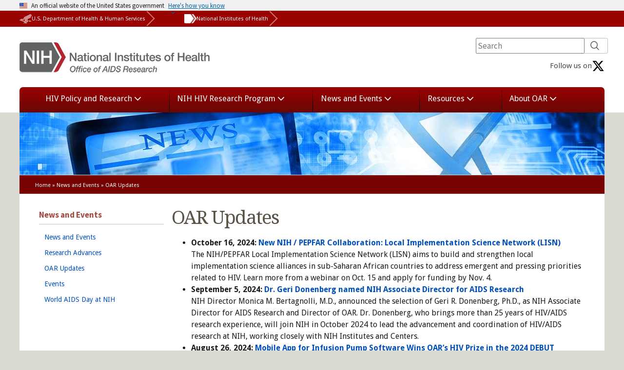

--- FILE ---
content_type: text/html; charset=UTF-8
request_url: https://oar.nih.gov/news-and-events/oar-updates
body_size: 14313
content:

<!DOCTYPE html>
<html lang="en" dir="ltr">
<head>
  <meta charset="utf-8" />
<meta name="description" content=".usa-prose&gt;ul li { line-height: 1.5; margin-bottom: 0; margin-top: 0; max-width: max-content; } October 16, 2024: New NIH / PEPFAR Collaboration: Local Implementation Science Network (LISN)" />
<link rel="canonical" href="https://oar.nih.gov/news-and-events/oar-updates" />
<meta name="google" content="ABy87rEA78s68fgWnX89t7FPE5x8X-MiHxSXDPY6Vh4" />
<meta name="Generator" content="Drupal 11 (https://www.drupal.org)" />
<meta name="MobileOptimized" content="width" />
<meta name="HandheldFriendly" content="true" />
<meta name="viewport" content="width=device-width, initial-scale=1.0" />
<link rel="icon" href="/sites/default/files/favicon_oar_0_0.ico" type="image/vnd.microsoft.icon" />

  <title>OAR Updates | National Institutes of Health</title>
  <link rel="stylesheet" media="all" href="/sites/default/files/css/css_i2zgNyPGlNYtkysKTXHxMeY4hiecrA1WPg-zdLFZ_4s.css?delta=0&amp;language=en&amp;theme=oar&amp;include=eJxFjEEOgzAMBD9k4SdVhrglwsWR12nJ7zkgxG1mDqNHWt03LtGb2KSX0tv0gNWiwQ-SyfCer1Kx-E9jcP59cSOXYAE0QU1CPiFtxb18ytT31merWLUQBlK_PAv0BKrhNGo" />
<link rel="stylesheet" media="all" href="/sites/default/files/css/css_px8uMnPHm5qgNSGphOwV2292FWkkVkgdLoyT2VYC70g.css?delta=1&amp;language=en&amp;theme=oar&amp;include=eJxFjEEOgzAMBD9k4SdVhrglwsWR12nJ7zkgxG1mDqNHWt03LtGb2KSX0tv0gNWiwQ-SyfCer1Kx-E9jcP59cSOXYAE0QU1CPiFtxb18ytT31merWLUQBlK_PAv0BKrhNGo" />

  <script type="application/json" data-drupal-selector="drupal-settings-json">{"path":{"baseUrl":"\/","pathPrefix":"","currentPath":"node\/2814","currentPathIsAdmin":false,"isFront":false,"currentLanguage":"en"},"pluralDelimiter":"\u0003","suppressDeprecationErrors":true,"gtag":{"tagId":"G-8073XVDHBL","consentMode":false,"otherIds":[],"events":[],"additionalConfigInfo":[]},"ajaxPageState":{"libraries":"eJxdjlEOgzAMQy_U0SNVhobSEUiVtANuPzY0TduP5fd-bNor53X2UVsBd3ShSyKJKVQkn8745w537L9ycYxDWg0x2yAP0sPXTQZhJ1APM6r2rucE6Qq-4Yyj5uHSI9NunCNpSCw92BUokqJM9nn3NV1bS-s520TR2WGVFt_DyDXbooVX9aNioU10fgLNK1lR","theme":"oar","theme_token":null},"ajaxTrustedUrl":[],"gtm":{"tagId":null,"settings":{"data_layer":"dataLayer","include_classes":false,"allowlist_classes":"","blocklist_classes":"","include_environment":false,"environment_id":"","environment_token":""},"tagIds":["GTM-WP9RQTDJ"]},"data":{"extlink":{"extTarget":true,"extTargetAppendNewWindowDisplay":true,"extTargetAppendNewWindowLabel":"(opens in a new window)","extTargetNoOverride":true,"extNofollow":true,"extTitleNoOverride":false,"extNoreferrer":true,"extFollowNoOverride":false,"extClass":"ext","extLabel":"(link is external)","extImgClass":false,"extSubdomains":true,"extExclude":"^(https?:\\\/\\\/)?(\\S*)?(\\.gov)(\\S*)?$","extInclude":"facebook","extCssExclude":"","extCssInclude":"","extCssExplicit":"","extAlert":true,"extAlertText":"You are leaving the OAR website.\r\n \r\nThis external link provides additional information that is consistent with the intended purpose of this site. NIH cannot attest to the accuracy of a non-federal site.\r\n \r\nLinking to a non-federal site does not constitute an endorsement by NIH or any of its employees of the sponsors or the information and products presented on the site. You will be subject to the destination site\u0027s privacy policy when you follow the link.","extHideIcons":false,"mailtoClass":"mailto","telClass":"","mailtoLabel":"(link sends email)","telLabel":"(link is a phone number)","extUseFontAwesome":false,"extIconPlacement":"append","extPreventOrphan":false,"extFaLinkClasses":"fa fa-external-link","extFaMailtoClasses":"fa fa-envelope-o","extAdditionalLinkClasses":"","extAdditionalMailtoClasses":"","extAdditionalTelClasses":"","extFaTelClasses":"fa fa-phone","allowedDomains":[],"extExcludeNoreferrer":""}},"user":{"uid":0,"permissionsHash":"6d4c55dd411f407c860e860b72157238d5a7ec629d9ad44fec0438ba4bfa0228"}}</script>
<script src="/sites/default/files/js/js_nsngDaFWMopKG1zVXV7gHzwpyAjjYWhBMrSSFTUXwP0.js?scope=header&amp;delta=0&amp;language=en&amp;theme=oar&amp;include=eJxdiEEKgEAIAD8k65NCWJMty1ADn1_QIeoyzAxX6thX7H4epI2fhFm5Qkdnx1dBzER5ShKUG_9utFB95wZGjhTBGRfb5imM"></script>
<script src="/modules/contrib/google_tag/js/gtag.js?t8iess"></script>
<script src="/modules/contrib/google_tag/js/gtm.js?t8iess"></script>

<script async type="text/javascript" src="https://dap.digitalgov.gov/Universal-Federated-Analytics-Min.js?agency=HHS&subagency=NIH" id="_fed_an_ua_tag"></script>
<meta name="google-site-verification" content="ABy87rEA78s68fgWnX89t7FPE5x8X-MiHxSXDPY6Vh4"/>
</head>
<body  class="user-logged-out path-node page-node-type-page">
<a href="#main-content" class="usa-sr-only focusable">
  Skip to main content
</a>
<noscript><iframe src="https://www.googletagmanager.com/ns.html?id=GTM-WP9RQTDJ"
                  height="0" width="0" style="display:none;visibility:hidden"></iframe></noscript>

  <div class="dialog-off-canvas-main-canvas" data-off-canvas-main-canvas>
    			<section class="usa-banner">
			<div class="usa-banner">
  <div class="usa-accordion">
    <header class="usa-banner__header">
      <div class="usa-banner__inner">
        <div class="grid-col-auto">
          <img class="usa-banner__header-flag" src="/themes/custom/oar/assets/images/us_flag_small.png" alt="U.S. flag">
        </div>
        <div class="grid-col-fill tablet:grid-col-auto">
          <p class="usa-banner__header-text">An official website of the United States government</p>
          <p class="usa-banner__header-action" aria-hidden="true">Here's how you know</p>
        </div>
        <button class="usa-accordion__button usa-banner__button" aria-expanded="false" aria-controls="gov-banner">
          <span class="usa-banner__button-text">Here's how you know</span>
        </button>
      </div>
    </header>
    <div class="usa-banner__content usa-accordion__content" id="gov-banner" hidden="">
      <div class="grid-row grid-gap-lg">
        <div class="usa-banner__guidance tablet:grid-col-6">
          <img class="usa-banner__icon usa-media-block__img" src="/themes/custom/oar/assets/images/icon-dot-gov.svg" alt="Dot gov">
          <div class="usa-media-block__body">
            <p>
              <strong>The .gov means it’s official.</strong>
              <br>
              Federal government websites often end in .gov or .mil. Before sharing sensitive information, make sure you’re on a federal government site.
            </p>
          </div>
        </div>
        <div class="usa-banner__guidance tablet:grid-col-6">
          <img class="usa-banner__icon usa-media-block__img" src="/themes/custom/oar/assets/images/icon-https.svg" alt="Https">
          <div class="usa-media-block__body">
            <p>
              <strong>The site is secure.</strong>
              <br>
              The <strong>https://</strong> ensures that you are connecting to the official website and that any information you provide is encrypted and transmitted securely.
            </p>
          </div>
        </div>
      </div>
    </div>
  </div>
</div>

		</section>
	
<div class="usa-overlay"></div>
	<div class="Header-top">
		<div class="top-navigation">
			<div class="grid-container">
				  <div>
    <div id="block-topnavigation" class="block block-block-content block-block-content2b6bbad9-a4f4-44f9-9b74-d4635a165b49">
  
    
      

      <div class="field field--name-field-navigation field--type-entity-reference-revisions field--label-hidden field__items">
              <div class="field__item">  <div class="paragraph paragraph--type--top-menu-list paragraph--view-mode--default">
          

            <div class="field field--name-field-icon field--type-image field--label-hidden field__item">  <img loading="lazy" src="/sites/default/files/styles/image_18x_18/public/ribbon-hhs.png?itok=amq7L1ao" width="18" height="18" alt="HHS Logo" />


</div>
      

            <div class="field field--name-field-link field--type-link field--label-hidden field__item"><a href="https://www.hhs.gov/">U.S. Department of Health &amp; Human Services</a></div>
      
      </div>
</div>
              <div class="field__item">  <div class="paragraph paragraph--type--top-menu-list paragraph--view-mode--default">
          

            <div class="field field--name-field-icon field--type-image field--label-hidden field__item">  <img loading="lazy" src="/sites/default/files/styles/image_18x_18/public/styles/image_18x_18/nih-ribbon.png?itok=eqO-ARtY" width="18" height="18" alt="NIH Ribbon" />


</div>
      

            <div class="field field--name-field-link field--type-link field--label-hidden field__item"><a href="https://www.nih.gov/">National Institutes of Health</a></div>
      
      </div>
</div>
          </div>
  
  </div>

  </div>

			</div>
		</div>
	</div>
	<header class="usa-header usa-header--extended" id="header" role="banner">
		
			<div class="region region-header usa-navbar">
    <div class="usa-logo site-logo" id="logo">

  <div class="usa-logo__text">
    <div class="site-logo-img">
              <a class="logo-img" href="/" accesskey="1" title="National Institutes of Health - Office of AIDS Research" aria-label="National Institutes of Health - Office of AIDS Research">
          <img src="/themes/custom/oar/logo.png" alt="National Institutes of Health - Office of AIDS Research" />
        </a>
          </div>
    <!--div class="site-name">
                <a href="/" accesskey="2" title="National Institutes of Health - Office of AIDS Research" aria-label="National Institutes of Health - Office of AIDS Research">
            National Institutes of Health
          </a>
      
              <h5 class="usa-font-lead">Office of AIDS Research</h5>
          </div-->
  </div>
</div>
<button class="usa-menu-btn">Menu</button>

</div>


			<nav class="usa-nav" role="navigation">
									<div class="usa-nav__inner">
					
					<button class="usa-nav__close">
						<img src="/themes/custom/oar/assets/images/close.svg" alt="close"/>
					</button>

					
					
													  
          
  
  
  
          <ul class="usa-nav__primary usa-accordion">
    
                        
                    
      
              <li class="usa-nav__primary-item">
      
              <button type="button" class="usa-accordion__button usa-nav__link " aria-expanded="false" aria-controls="basic-nav-section-1">
          <span>HIV Policy and Research</span>
        </button>
      
                
          
  
  
  
          <ul id="basic-nav-section-1" class="usa-nav__submenu" hidden="">

          
                        
                    
      
              <li class="usa-nav__submenu-item">
      
      
              
        
                        <a href="/hiv-policy-and-research" class="link">          <span>HIV Policy and Research</span>
        </a>
              
              </li>
      
                        
                    
      
              <li class="usa-nav__submenu-item">
      
      
              
        
                        <a href="/hiv-policy-and-research/research-priorities" class="link">          <span>Research Priorities</span>
        </a>
              
              </li>
      
                        
                    
      
              <li class="usa-nav__submenu-item">
      
      
              
        
                        <a href="/hiv-policy-and-research/strategic-plan" class="link" data-drupal-link-system-path="node/2712">          <span>NIH Strategic Plan for HIV and HIV-Related Research</span>
        </a>
              
              </li>
      
                        
                    
      
              <li class="usa-nav__submenu-item">
      
      
              
        
                        <a href="/hiv-policy-and-research/budget" class="link" data-drupal-link-system-path="node/2713">          <span>NIH HIV Research Budget</span>
        </a>
              
              </li>
      
    
          </ul>
    
  

      
              </li>
      
                        
                    
      
              <li class="usa-nav__primary-item">
      
              <button type="button" class="usa-accordion__button usa-nav__link " aria-expanded="false" aria-controls="basic-nav-section-2">
          <span>NIH HIV Research Program</span>
        </button>
      
                
          
  
  
  
          <ul id="basic-nav-section-2" class="usa-nav__submenu" hidden="">

          
                        
                    
      
              <li class="usa-nav__submenu-item">
      
      
              
        
                        <a href="/nih-hiv-research-program" class="link">          <span>NIH HIV Research Program</span>
        </a>
              
              </li>
      
                        
                    
      
              <li class="usa-nav__submenu-item">
      
      
              
        
                        <a href="/nih-hiv-research-program/oar-role" class="link">          <span>OAR&#039;s Coordinating Role</span>
        </a>
              
              </li>
      
                        
                    
      
              <li class="usa-nav__submenu-item">
      
      
              
        
                        <a href="/nih-hiv-research-program/naec" class="link" data-drupal-link-system-path="node/2812">          <span>NIH HIV/AIDS Executive Committee</span>
        </a>
              
              </li>
      
                        
                    
      
              <li class="usa-nav__submenu-item">
      
      
              
        
                        <a href="/nih-hiv-research-program/hiv-early-career-resources" class="link" data-drupal-link-system-path="node/3274">          <span>Early Career Investigator Resources</span>
        </a>
              
              </li>
      
                        
                    
      
              <li class="usa-nav__submenu-item">
      
      
              
        
                        <a href="/nih-hiv-research-program/project-spotlight" class="link" data-drupal-link-system-path="node/2719">          <span>Research Project Spotlight</span>
        </a>
              
              </li>
      
                        
                    
      
              <li class="usa-nav__submenu-item">
      
      
              
        
                        <a href="/women" class="link">          <span>HIV and Women</span>
        </a>
              
              </li>
      
                        
                    
      
              <li class="usa-nav__submenu-item">
      
      
              
        
                        <a href="/nih-hiv-research-program/hiv-aging" class="link" data-drupal-link-system-path="node/3756">          <span>HIV and Aging</span>
        </a>
              
              </li>
      
                        
                    
      
              <li class="usa-nav__submenu-item">
      
      
              
        
                        <a href="/nih-hiv-research-program/data-hub" class="link">          <span>NIH OAR Data Hub: Showcasing the NIH HIV Research Portfolio</span>
        </a>
              
              </li>
      
    
          </ul>
    
  

      
              </li>
      
                        
                    
      
              <li class="usa-nav__primary-item">
      
              <button type="button" class="usa-accordion__button usa-nav__link " aria-expanded="false" aria-controls="basic-nav-section-3">
          <span>News and Events</span>
        </button>
      
                
          
  
  
  
          <ul id="basic-nav-section-3" class="usa-nav__submenu" hidden="">

          
                        
                    
      
              <li class="usa-nav__submenu-item">
      
      
              
        
                        <a href="/news-and-events" class="link">          <span>News and Events</span>
        </a>
              
              </li>
      
                        
                    
      
              <li class="usa-nav__submenu-item">
      
      
              
        
                        <a href="/news-and-events/research-advances" class="link" data-drupal-link-system-path="node/2813">          <span>Research Advances</span>
        </a>
              
              </li>
      
                        
                    
      
              <li class="usa-nav__submenu-item">
      
      
              
        
                        <a href="/news-and-events/oar-updates" class="link">          <span>OAR Updates</span>
        </a>
              
              </li>
      
                        
                    
      
              <li class="usa-nav__submenu-item">
      
      
              
        
                        <a href="/news-and-events/events" class="link" data-drupal-link-system-path="node/2720">          <span>Events</span>
        </a>
              
              </li>
      
                        
                    
      
              <li class="usa-nav__submenu-item">
      
      
              
        
                        <a href="/news-and-events/world-aids-day-at-nih" class="link">          <span>World AIDS Day at NIH</span>
        </a>
              
              </li>
      
    
          </ul>
    
  

      
              </li>
      
                        
                    
      
              <li class="usa-nav__primary-item">
      
              <button type="button" class="usa-accordion__button usa-nav__link " aria-expanded="false" aria-controls="basic-nav-section-4">
          <span>Resources</span>
        </button>
      
                
          
  
  
  
          <ul id="basic-nav-section-4" class="usa-nav__submenu" hidden="">

          
                        
                    
      
              <li class="usa-nav__submenu-item">
      
      
              
        
                        <a href="https://hivinfo.nih.gov" class="link">          <span>About HIV</span>
        </a>
              
              </li>
      
                        
                    
      
              <li class="usa-nav__submenu-item">
      
      
              
        
                        <a href="https://clinicalinfo.hiv.gov/" class="link">          <span>Clinical Guidelines</span>
        </a>
              
              </li>
      
    
          </ul>
    
  

      
              </li>
      
                        
                    
      
              <li class="usa-nav__primary-item">
      
              <button type="button" class="usa-accordion__button usa-nav__link " aria-expanded="false" aria-controls="basic-nav-section-5">
          <span>About OAR</span>
        </button>
      
                
          
  
  
  
          <ul id="basic-nav-section-5" class="usa-nav__submenu" hidden="">

          
                        
                    
      
              <li class="usa-nav__submenu-item">
      
      
              
        
                        <a href="/about" class="link">          <span>About OAR</span>
        </a>
              
              </li>
      
                        
                    
      
              <li class="usa-nav__submenu-item">
      
      
              
        
                        <a href="/about/vision-mission" class="link" data-drupal-link-system-path="node/2729">          <span>Vision and Mission</span>
        </a>
              
              </li>
      
                        
                    
      
              <li class="usa-nav__submenu-item">
      
      
              
        
                        <a href="/about/progress-against-hivaids-timeline" class="link" data-drupal-link-system-path="node/2834">          <span>Progress Against HIV/AIDS Timeline</span>
        </a>
              
              </li>
      
                        
                    
      
              <li class="usa-nav__submenu-item">
      
      
              
        
                        <a href="/about/history" class="link" data-drupal-link-system-path="node/2676">          <span>History</span>
        </a>
              
              </li>
      
                        
                    
      
              <li class="usa-nav__submenu-item">
      
      
              
        
                        <a href="/about/history/oar-35-years" class="link">          <span>OAR: 35th Anniversary</span>
        </a>
              
              </li>
      
                        
                    
      
              <li class="usa-nav__submenu-item">
      
      
              
        
                        <a href="/about/organization" class="link" data-drupal-link-system-path="node/2803">          <span>Organization</span>
        </a>
              
              </li>
      
                        
                    
      
              <li class="usa-nav__submenu-item">
      
      
              
        
                        <a href="/about/directors-blog" class="link">          <span>Director&#039;s Blog</span>
        </a>
              
              </li>
      
                        
                    
      
              <li class="usa-nav__submenu-item">
      
      
              
        
                        <a href="/about/oar-leadership" class="link" data-drupal-link-system-path="node/2730">          <span>OAR Leadership</span>
        </a>
              
              </li>
      
                        
                    
      
              <li class="usa-nav__submenu-item">
      
      
              
        
                        <a href="/about/oarac" class="link" data-drupal-link-system-path="node/2714">          <span>OAR Advisory Council</span>
        </a>
              
              </li>
      
                        
                    
      
              <li class="usa-nav__submenu-item">
      
      
              
        
                        <a href="/about/frequently-asked-questions" class="link" data-drupal-link-system-path="node/2805">          <span>Frequently Asked Questions</span>
        </a>
              
              </li>
      
                        
                    
      
              <li class="usa-nav__submenu-item">
      
      
              
        
                        <a href="/about/careers" class="link">          <span>Careers</span>
        </a>
              
              </li>
      
                        
                    
      
              <li class="usa-nav__submenu-item">
      
      
              
        
                        <a href="/about/contact" class="link" data-drupal-link-system-path="node/2686">          <span>Contact Us</span>
        </a>
              
              </li>
      
                        
                    
      
              <li class="usa-nav__submenu-item">
      
      
              
        
                        <a href="/sitemap" title="Sitemap" class="link" data-drupal-link-system-path="sitemap">          <span>Sitemap</span>
        </a>
              
              </li>
      
    
          </ul>
    
  

      
              </li>
      
    
          </ul>
    
  





						
													<div class="usa-nav__secondary">
<div id="block-sitesearchhttpssearchusagovsearch" class="block block-block-content block-block-contente0b41c7e-9fd8-41e6-ba38-9970b8ae8e86">
  
    
      

            <div class="field field--name-body field--type-text-with-summary field--label-hidden field__item"><form class="usa-search usa-search--small" accept-charset="UTF-8" action="https://search.usa.gov/search" id="search_form" method="get"><div role="search"><input name="utf8" type="hidden" value="✓"> <input id="affiliate" name="affiliate" type="hidden" value="oar"> <input class="search form-field form-field-site-search usagov-search-autocomplete" autocomplete="off" id="query" name="query" type="text" placeholder="Search"> <button class="usa-button" type="submit"><img alt="Search" class="usa-search__submit-icon" src="/themes/custom/oar/assets/images/search-icon.svg"></button></div><div class="twitter-follow"><a href="https://twitter.com/NIH_OAR">Follow us on<img src="/themes/custom/oar/assets/images/twitter-icon.svg" alt="X" title="X"></a></div></form><script type="text/javascript">
      var usasearch_config = { siteHandle:"oar" };
</script><script type="text/javascript" src="//search.usa.gov/javascripts/remote.loader.js"></script></div>
      
  </div>

</div>

						
						
										</div>
							</nav>

			
	</header>
			<div class="header-banner-section">
			<div class="grid-container">
				  <div>
    <div id="block-newsandeventshero" class="block block-block-content block-block-contente1cd4b34-5964-4195-9437-d95e43006fa1">
  
    
      

            <div class="field field--name-body field--type-text-with-summary field--label-hidden field__item"><div><img src="/sites/default/files/inline-images/NewsMeetingsEventsSectionBanner_1200x128_0.jpg" data-entity-uuid="ea483732-44c4-4cbd-8b8f-71237255bc05" data-entity-type="file" alt="News and Events" width="100%" height="NaN"></div></div>
      
  </div>

  </div>

			</div>
		</div>
				<div class="grid-container breadcrumb">
			<div class="breadcrumb-wrap">
				  <div>
    <div id="block-oar-breadcrumbs" class="block block-system block-system-breadcrumb-block">
  
    
        <nav role="navigation" aria-labelledby="system-breadcrumb">
    <h2 id="system-breadcrumb" class="usa-sr-only">Breadcrumb</h2>
    <ol class="usa-breadcrumb__list">
              <li>
                      <a href="/">Home</a>
                  </li>
              <li>
                      <a href="/news-and-events">News and Events</a>
                  </li>
              <li>
                      »  OAR Updates
                  </li>
          </ol>
  </nav>

  </div>

  </div>

			</div>
		</div>
		<main class="main-content usa-layout-docs usa-section " role="main"
        id="main-content">
		<div class="grid-container">
			<div class="main-content-wrap">
				
											<div class="">
							<div data-drupal-messages-fallback class="hidden"></div>


						</div>
					
																							<div class="grid-row ">
								
							</div>
																				
				<div class="grid-row grid-gap">
																		<div class="usa-layout-docs__sidenav desktop:grid-col-3 layout-sidebar-first">
								  

  
      <ul class="usa-sidenav">
              
                          
                          
        
        
        <li class="usa-sidenav__item first">
          <span class="nolink">News and Events</span>
                  </li>
              
                          
                          
        
        
        <li class="usa-sidenav__item">
          <a href="/news-and-events" class="link">News and Events</a>
                  </li>
              
                          
                          
        
        
        <li class="usa-sidenav__item">
          <a href="/news-and-events/research-advances" class="link">Research Advances</a>
                  </li>
              
                          
                          
        
        
        <li class="usa-sidenav__item">
          <a href="/news-and-events/oar-updates" class="link">OAR Updates</a>
                  </li>
              
                          
                          
        
        
        <li class="usa-sidenav__item">
          <a href="/news-and-events/events" class="link">Events</a>
                  </li>
              
                          
                          
        
        
        <li class="usa-sidenav__item last">
          <a href="/news-and-events/world-aids-day-at-nih" class="link">World AIDS Day at NIH</a>
                  </li>
          </ul>
  




							</div>
											
          	          <div class="usa-layout-docs__main desktop:grid-col-9">
		                
  <h1 class="margin-0">OAR Updates</h1>


<div id="block-oar-content" class="block block-system block-system-main-block">
  
    
        <div data-history-node-id="2814" class="layout layout--twocol">
          <div  class="layout__region layout__region--top">
        

            <div class="field field--name-body field--type-text-with-summary field--label-hidden field__item"><style>
.usa-prose>ul li {
    line-height: 1.5;
    margin-bottom: 0;
    margin-top: 0;
    max-width: max-content;
}
</style><ul><li data-list-item-id="ef8460fe4c9db84fc58568ca0876a6c35"><strong>October 16, 2024:</strong> <a href="https://www.fic.nih.gov/About/center-global-health-studies/Pages/local-implementation-science-network.aspx" target="_blank"><strong>New NIH / PEPFAR Collaboration: Local Implementation Science Network (LISN)</strong></a><br>The NIH/PEPFAR Local Implementation Science Network (LISN) aims to build and strengthen local implementation science alliances in sub-Saharan African countries to address emergent and pressing priorities related to HIV. Learn more from a webinar on Oct. 15 and apply for funding by Nov. 4.</li><li data-list-item-id="ee2f3ecec5a56f8c4ec201c29e9850873"><strong>September 5, 2024:</strong> <a href="https://www.nih.gov/about-nih/who-we-are/nih-director/statements/dr-geri-donenberg-named-nih-associate-director-aids-research"><strong>Dr. Geri Donenberg named NIH Associate Director for AIDS Research</strong></a><br>NIH Director Monica M. Bertagnolli, M.D., announced the selection of Geri R. Donenberg, Ph.D., as NIH Associate Director for AIDS Research and Director of OAR. Dr. Donenberg, who brings more than 25 years of HIV/AIDS research experience, will join NIH in October 2024 to lead the advancement and coordination of HIV/AIDS research at NIH, working closely with NIH Institutes and Centers.</li><li data-list-item-id="e6b0021b38e9685b64228ea49ad97e96d"><strong>August 26, 2024:</strong> <a href="https://www.nibib.nih.gov/news-events/newsroom/nih-prize-challenge-recognizes-undergraduate-biomedical-engineers-innovative-medical-device-designs"><strong>Mobile App for Infusion Pump Software Wins OAR’s HIV Prize in the 2024 DEBUT Challenge</strong></a><br>On August 26, 2024, the National Institutes of Health (NIH) and the higher education non-profit VentureWell announced the winners of the Design by Biomedical Undergraduate Teams (DEBUT) Challenge. The 2024 NIH OAR Prize for HIV/AIDS Prevention and Care was awarded to the project “Infusion Pump Mobile Application,” a mobile app that integrates with IV pump software, from Loyola University Chicago.</li><li data-list-item-id="e2e61f476203ca971d90388e80914610f"><strong>July 9, 2024: </strong><a href="/update-clinical-guidelines-high-resolution-anoscopy-anal-cancer-screening"><strong>HIV Clinical Guidelines Update Recommend High Resolution Anoscopy as Part of Anal Cancer Screening Program for People with HIV</strong></a><br>A panel of experts in HIV care has released new recommendations to prevent anal cancer for people with HIV, the first U.S. federal guidelines on the topic. These recommendations include a screening program that uses high resolution anoscopy to help detect and treat precancer and prevent anal cancer for people with HIV.</li><li data-list-item-id="e190d14f45f69bdbe256d662bbd2d70f8"><strong>May 3, 2024: </strong><a href="https://www.oar.nih.gov/nih-hiv-research-funding-opportunity-advancing-hiv-service-delivery-through-pharmacies"><strong>NIH HIV Research Funding Opportunity</strong></a><br>Two NIH HIV research funding opportunities are now available to support the advancement of HIV service delivery through pharmacies and pharmacists. Applications are due by August 13, 2024, 5:00 p.m. local time of the applicant organization. Learn more.</li><li data-list-item-id="eab68060060fc13f131f09a16482ae47b"><strong>March 22, 2024: </strong><a href="https://videocast.nih.gov/livew.asp?live=54168"><strong>OAR Commemorates Retirement of Rear Admiral Timothy Holtz</strong></a><br>Members of the U.S. Public Health Service Commissioned Corps provide essential public health leadership across federal agencies, including NIH. Today, OAR commemorates the service of Rear Admiral Timothy Holtz, OAR Deputy Director, as he retires from active duty. Watch the ceremony on NIH VideoCast.</li><li data-list-item-id="e3849f0f5fbfecede34ab06cea51ba11a"><strong>February 27, 2024: </strong><a href="/the-lancet-HIV-highlights-hiv-and-women-signature-program"><em><strong>The Lancet</strong></em><strong> </strong><em><strong>HIV </strong></em><strong>Highlights HIV and Women Signature Program at NIH</strong></a><br>A new position paper, published February 26 in <em>The Lancet HIV</em>, outlines a framework for an intersectional, equity-informed, data-driven approach to research on HIV and women, the cornerstone of the HIV and Women Signature Program at NIH.</li><li data-list-item-id="e3552a348f7c06a14da1642b35c52f3bc"><strong>February 22, 2024: </strong><a href="/about/oarac/previous-meetings/february-2024"><strong>Highlights: February 2024 NIH Office of AIDS Research Advisory Council Meeting</strong></a><br>The 65<sup>th</sup> meeting of the NIH Office of AIDS Research Advisory Council (OARAC) featured updates on the development of the next NIH Strategic Plan for HIV and HIV-Related Research and a request for interested parties to provide input on HIV research priorities.</li><li data-list-item-id="e3181bacdc5b9a30c8d78c76ba840a24f"><strong>February 13, 2024: </strong><a href="/news-and-events/oar-updates/request-for-input-2024"><strong>OAR Issues Request for Information on HIV Research Priorities</strong></a><br>OAR has issued a Request for Information (RFI) to inform development of the FY 2026‒2030 NIH Strategic Plan for HIV and HIV-Related Research. We seek feedback from all interested parties—including researchers, health care professionals, advocates and health advocacy organizations, scientific or professional organizations, public health officials, government agencies, and community members. Respond by March 28, 2024.</li><li data-list-item-id="e303a1de0c1a2e14a0ca37c35613a553f"><strong>December 21, 2023:&nbsp;</strong><a href="/news-and-events/oar-updates/new-release-hiv-partner-outreach-engagement-report"><strong>New Release: NIH OAR HIV Partner Outreach &amp; Engagement Report</strong></a><br>OAR is proud to share the third serial report that summarizes input from the latest round of OAR-hosted listening sessions. The&nbsp;<a href="/sites/default/files/NIH_OAR_HIV_Partner_Outreach_and_Engagement_Report_August_2021_to_December_2022_508.pdf" target="_blank"><em>NIH OAR HIV Partner Outreach and Engagement Report: August 2021 to December 2022</em></a> summarizes findings from sessions in Texas, Puerto Rico, the 2021 and 2022 US Conference on HIV/AIDS, and the 2022 National Council of Urban Indian Health Annual Conference and highlights some of the ways that input is informing the NIH HIV research program.</li><li data-list-item-id="ef3ca28bc3cb98404cc1deb05a40b2a38"><strong>December 18, 2023:&nbsp;</strong><a href="https://oar.nih.gov/news-and-events/oar-updates/director-transition-kapogiannis-finzi"><strong>OAR Update on Leadership Transition</strong></a><br>Effective December 17, 2023, Diana Finzi, Ph.D., will serve as NIH Acting Associate Director for AIDS Research and Acting Director of the NIH Office of AIDS Research (OAR) while a nationwide search for a new director continues. Bill G. Kapogiannis, M.D., transitioned from his role as NIH Acting Associate Director for AIDS Research and Acting Director of OAR to a new role in the Biomedical Advanced Research and Development Authority (BARDA) within the Administration for Strategic Preparedness and Response (ASPR) at the U.S. Department of Health and Human Services (HHS).</li><li data-list-item-id="edda5a1c36159d724cbd767bb157f00d9"><strong>November 13, 2023:&nbsp;</strong><a href="https://oar.nih.gov/about/oarac/previous-meetings/october-2023"><strong>Highlights: October 2023 NIH Office of AIDS Research Advisory Council (OARAC) Meeting&nbsp;</strong></a><br>The 64th meeting of the OARAC featured an update from OAR on how health disparities are shaping the NIH HIV research program, partner presentations, and a panel highlighting NIH perspectives on the role of syndemic models in HIV health disparities research.</li><li data-list-item-id="e33560ce06b30683a0c6dbce54141da53"><strong>August 1, 2023:&nbsp;</strong><a href="https://oar.nih.gov/june-2023-nih-office-aids-research-advisory-council-meeting"><strong>Highlights: June 2023 NIH Office of AIDS Research Advisory Council (OARAC) Meeting</strong></a><br>The 63rd meeting of the OARAC featured extensive discussion on HIV and women, the launch of the new NIH OAR Data Hub, updates on the HIV clinical practice guidelines, and other highlights from OAR and its partners.</li><li data-list-item-id="ecdd374622522078ad47c00759ec50886"><strong>May 18, 2023:&nbsp;</strong><a href="https://oar.nih.gov/news-and-events/nih-statement-on-hiv-vaccine-awareness-day-2023"><strong>NIH Statement on HIV Vaccine Awareness Day 2023</strong></a><br>May 18, 2023 marked the 26th observance of HIV Vaccine Awareness Day. The National Institutes of Health (NIH) applauded the efforts of the collaborative global community of scientists, advocates, study participants and staff, and funders enabling unprecedented levels of innovation and adaptation in the pursuit of a highly effective HIV vaccine.</li><li data-list-item-id="e837f5d2a5b6bfd0f8e30444bd059f26f"><strong>March 24, 2023:&nbsp;</strong><a href="https://oar.nih.gov/news-and-updates/oar-updates/director-transition-goodenow-kapogiannis"><strong>OAR Update on Director Transition</strong></a><br>Effective March 26, 2023, Maureen M. Goodenow, Ph.D., transitioned from her role as NIH Associate Director for AIDS Research and Director of the NIH Office of AIDS Research (OAR) to a new role as Senior Advisor in the NIH Office of the Director. Bill G. Kapogiannis, M.D., FIDSA, an NIH leader in HIV research for nearly 18 years, now serves as NIH Acting Associate Director of AIDS Research and Acting Director of OAR while a nationwide search for a new director is conducted.</li><li data-list-item-id="e1fce85ada2ebfe501d7f63016596996d"><strong>January 31, 2023:&nbsp;</strong><a href="https://oar.nih.gov/news-and-events/meetings-events/update-clinical-guidelines-infant-feeding-supports-shared-decision-making"><strong>Update to Clinical Guidelines for Infant Feeding Supports Shared Decision Making: Clarifying Breastfeeding Guidance for People with HIV</strong></a><br>U.S. Department of Health and Human Services HIV clinical practice guidelines now incorporate breastfeeding options for people with HIV on antiretroviral therapy with sustained undetectable viral load (levels of virus in the blood).</li><li data-list-item-id="edeac13209b3cf878a4a53a37373ef0c5"><strong>December 1, 2022:&nbsp;</strong><a href="https://oar.nih.gov/news-and-events/meetings-events/world-aids-day-2022/nih-statement-world-aids-day-2022"><strong>NIH Statement on World AIDS Day 2022:&nbsp;By Anthony S. Fauci, M.D. &amp; Maureen M. Goodenow, Ph.D.</strong></a><br>In the 34 years since the first observance of World AIDS Day, transformational progress has been made in the global fight against HIV/AIDS, yet challenges remain.</li><li data-list-item-id="e136d6c842d356120aaa392cba629e42e"><strong>August 26, 2022:&nbsp;</strong><a href="https://paetc.org/resources/just-released-white-house-releases-national-hiv-aids-strategy-federal-implementation-plan-2022-2025/" target="_blank"><strong>White House Publishes Federal Implementation Plan for National HIV/AIDS Strategy</strong></a><br>The new National HIV/AIDS Strategy Federal Implementation Plan reflects the collaborative work of representatives from 10 federal departments and details more than 380 action items they will implement individually and collaboratively. This plan documents federal agencies’ commitments to programs, policies, research, and other activities needed to meet the goals of the National HIV/AIDS Strategy (NHAS). These critical activities, which encompass work to be done in fiscal years 2022–2025, will move our indicators of progress in the right directions.</li><li data-list-item-id="e983059624dc595625af1c4bb8285b4b5"><strong>August 26, 2022:&nbsp;</strong><a href="https://www.nibib.nih.gov/news-events/newsroom/nih-announces-winners-2022-debut-challenge" rel="noopener nofollow" target="_blank"><strong>2022 DEBUT Challenge Winners Announced</strong></a><br>NIH announced the winners of the 11th annual Design by Biomedical Undergraduate Teams (DEBUT) Challenge with prizes totaling $130,000. NIH and VentureWell named nine winning teams and five honorable mentions that designed technology solutions to unmet health care needs, including a faster and cheaper way of testing for one of the leading causes of death among people with HIV.</li><li data-list-item-id="ea2c1ae6eb618f6e54aee570af15b5f4e"><strong>August 11, 2022: </strong><a href="/news-and-events/oar-in-the-news/remembering-dr-neal-nathanson-former-director-nih-office-aids-research"><strong>Remembering Dr. Neal Nathanson, Former Director of the NIH Office of AIDS Research</strong></a><br>The NIH Office of AIDS Research (OAR) was deeply saddened by the loss of former OAR Director, Neal Nathanson, M.D. The HIV community and larger medical community lost a scientific pioneer and renowned epidemiologist.</li></ul><div class="usa-accordion"><h3 class="usa-accordion__heading"><button class="usa-accordion__button" aria-controls="a1" aria-expanded="false" type="button">OAR Updates Archive</button></h3><div class="usa-accordion__content usa-prose" hidden id="a1"><ul><li data-list-item-id="e8847defa7506722bac84d2336190ff58"><a href="/nih-oar-statement-passing-archbishop-desmond-tutu">NIH OAR statement on the passing of Archbishop Desmond Tutu</a></li><li data-list-item-id="eec948d0295850b62b5d31c8c661ad073"><a href="/sites/default/files/OAR-NAEC-EHE-WG-508.pdf" target="_blank">NIH HIV/AIDS Executive Committee: FY 2019 Ending the HIV Epidemic in the U.S. (EHE) Report</a></li><li data-list-item-id="ebce8ff1b4168c40b4ed9e43d553bd6f5"><a href="/nih-statement-on-world-aids-day-2021">NIH Statement on World AIDS Day 2021: By Anthony S. Fauci, M.D. &amp; Maureen M. Goodenow, Ph.D.</a></li><li data-list-item-id="e471bf4a96084141ab6e07d96a772d6ac"><a href="/about/directors-corner/enhancing-support-next-generation-hiv-researchers">Dr. Maureen M. Goodenow highlights NIH efforts underway to support HIV early career investigators</a></li><li data-list-item-id="e6ac8476a5530db529997e886a731d13d"><a class="ext" href="https://pedaids.org/2021/09/20/an-end-is-in-sight-the-tools-are-in-hand-and-together-we-can-make-this-happen/" target="_blank">Dr. Maureen M. Goodenow joins the Elizabeth Glaser Pediatric AIDS Foundation to discuss HIV/AIDS research</a></li><li data-list-item-id="e64f8572cb11c67e4b637327b57e8212f"><a href="https://oar.nih.gov/sites/default/files/OAR-2022-PJ-FINAL-508.pdf" target="_blank">FY 2022 NIH HIV/AIDS Professional Judgment Budget</a></li><li data-list-item-id="ecb9455637280d4881e7393448e06bc8c"><a href="/reflect-recommit-reenergize-reengage-four-forty">40 Years of Progress: It’s Time to End the HIV Epidemic</a></li><li data-list-item-id="e76a2e43b90c86cc131bb2a9d78b9502a"><a href="/sites/default/files/2020_OAR_Stakeholder_Outreach_Report_12-18-21_508.pdf" rel="noopener" target="_blank">National Institutes of Health Office of AIDS Research HIV Stakeholder Outreach and Engagement Report: June 2018 – February 2020</a></li><li data-list-item-id="e2c863028f1faee7d1eff58cea3f8a8a6"><a href="https://www.nibib.nih.gov/news-events/newsroom/debut-challenge-awards-prizes-future-bioengineers" target="_blank">OAR HIV/AIDS DEBUT Challenge prize awarded to a Texas A&amp;M team</a></li><li data-list-item-id="e39588beab0116fc368b4547df23d117f"><a href="/node/2876">NIH OAR Offers New HIV/AIDS Prize in 2019 DEBUT Challenge</a></li><li data-list-item-id="e9799edec82da2ad9f1145e64ab31e41f"><a href="https://oar.nih.gov/news-and-events/meetings-events#past">Maureen M. Goodenow, Ph.D., joined the HIV in Rural America webinar to discuss The Lancet’s Special Issue on HIV in the United States.</a></li><li data-list-item-id="e0b61eac98374a29f3e3d8f20f5897d9c"><a href="/sites/default/files/NIH_StrategicPlan_FY2021-2025.pdf">FY 2021/2025 NIH Strategic Plan for HIV and HIV-Related Research</a></li><li data-list-item-id="e9bf841cedcf2886b31d37646f39bd5f5"><a href="https://oar.nih.gov/news-and-events/meetings-events/world-aids-day-2020">World AIDS Day 2020 event – Science and Community: Working Together to Prepare for the Unexpected</a></li><li data-list-item-id="e9e0eff0bf81294d75ef661afabd2cc62"><a href="https://www.videocast.nih.gov/watch=40035" target="_blank">World AIDS Day 2020 Video</a></li><li data-list-item-id="e5657445af81b92d91723465a21f45e39"><a href="https://oar.nih.gov/sites/default/files/FY_2020_Pro_Judgment_Budget_FV-508.pdf" target="_blank">FY 2020 Professional Judgment&nbsp;Budget</a></li><li data-list-item-id="eb4f8611f557927c3e3e774325a8ddd1b"><a href="https://oar.nih.gov/news-and-events/meetings-events#other">OAR announces its participation in the 2021 DEBUT Challenge</a></li><li data-list-item-id="ea23004b0626f48581c0e1703b48b1346"><a href="/node/2881">NIH Statement on World AIDS Day 2020: By Anthony S. Fauci, M.D. &amp; Maureen M. Goodenow, Ph.D.</a></li><li data-list-item-id="e9d60299d8bc915a0f46912f71a00c191"><a href="https://mailchi.mp/nih/oar-hiv-related-intersectional-stigma-research-advances-and-opportunities?e=8cc6a21ba6" target="_blank">Open Session: HIV-related Intersectional Stigma Research Advances &amp; Opportunities</a></li><li data-list-item-id="ee768a2afc2f8bd7927469a4d82271fb2"><a href="/node/2798">OAR and the National Institute on Aging Launch Collaboration</a></li><li data-list-item-id="e934a04263447993a5420137c68dd2c9d"><a href="https://www.niaid.nih.gov/news-events/nih-statement-hiv-vaccine-awareness-day-may-18-2018" target="_blank">Drs.&nbsp;Goodenow and Fauci&nbsp;Reflect on Need for HIV Vaccine</a></li><li data-list-item-id="e4a408212bdca139e9b217b6485fae203"><a href="https://atnweb.org/atnweb/node/188">Dr. Goodenow Addresses ATN</a></li><li data-list-item-id="e98d207573b715cf28c376e4ce9a96ef5"><a href="https://www.thebodypro.com/article/dr-gina-brown-on-highlights-of-research-on-women-a">NIH’s Dr. Gina Brown on Highlights of Research on Women &amp; HIV from CROI 2018</a></li><li data-list-item-id="e04190ff31d394f8b23b9b93d4ef79403"><a href="https://www.hiv.gov/blog/benefits-hiv-research-go-beyond-hiv">Benefits of HIV Research Go Beyond HIV</a></li><li data-list-item-id="ef4dc8aecb1f71aef7e819c73d3cc25c8"><a href="https://www.youtube.com/watch?v=ezG2HIuMqdY" target="_blank">International AIDS Society (IAS) Members Meeting and Joep Lange Memorial Lecture (featuring Dr. Maureen Goodenow)</a></li><li data-list-item-id="e9d57e08b95834449add167bcd2645e21"><a href="https://nihrecord.nih.gov/newsletters/2018/03_09_2018/milestones.htm" target="_blank">In Memoriam: Bonnie Mathieson, Ph.D.</a></li></ul></div></div></div>
      
      </div>
    
    
    
      </div>


  </div>


		             <div class="page_content_bottom not-front-page">
			             <div class="grid-container">
				             					             <div class="page-reviewed"><p>This page last reviewed on	January 7, 2026</p></div>
				              			              </div>
		              </div>
	           </div>	          
									</div>
			</div>
		</div>
	</main>

<footer class="usa-footer usa-footer--medium" role="contentinfo">
			<div class="grid-container">
			<div class="usa-footer__primary-section">
				<div class="usa-footer__primary-content">
					<div class="oar-footer__medium__top">
						
																	    
                      <nav class="usa-footer__nav">
    
    
          <ul class="add-list-reset grid-row grid-gap">
    
                        
                    
      
              <li class="mobile-lg:grid-col-4 desktop:grid-col-2 usa-footer__primary-content">
            <a href="/about/contact" class="link usa-footer__primary-link">Contact OAR</a>
        </li>
                              
                    
      
              <li class="mobile-lg:grid-col-4 desktop:grid-col-2 usa-footer__primary-content">
            <a href="http://eepurl.com/dyCBw5" class="link usa-footer__primary-link">Join the OAR Mailing List</a>
        </li>
                              
                    
      
              <li class="mobile-lg:grid-col-4 desktop:grid-col-2 usa-footer__primary-content">
            <a href="https://twitter.com/NIH_OAR" class="link usa-footer__primary-link">OAR on X</a>
        </li>
          
              </nav>
    
    
          </ul>
    
  




								
								
												</div>
									<div class="oar-footer__medium__bottom">
						<div class="grid-container">
							<div class="grid-row grid-gap">
								<div class="grid-col-fill">
									  <div>
    <nav role="navigation" aria-labelledby="block-footersecondarymenu-menu" id="block-footersecondarymenu">
            
  <h2 class="usa-sr-only" id="block-footersecondarymenu-menu">Footer Secondary Menu</h2>
  

        
      <ul class="menu menu--footer-secondary-menu nav">
                              <li class="expanded dropdown first">
                                                                                    <span class="expanded dropdown first dropdown-toggle" data-toggle="dropdown">Menu-level-1 <span class="caret"></span></span>
                            <ul class="dropdown-menu">
                              <li class="first">
                                                  <a href="https://www.nih.gov/" class="first">NIH Home</a>
                  </li>
                              <li>
                                                  <a href="http://www.nih.gov/about-nih/visitor-information">Visitor Information</a>
                  </li>
                              <li>
                                                  <a href="/about/oarac/frequently-asked-questions"> Frequently Asked Questions</a>
                  </li>
                              <li>
                                                  <a href="https://www.nih.gov/accessibility">Accessibility</a>
                  </li>
                              <li>
                                                  <a href="https://www.nih.gov/disclaimers">Disclaimers</a>
                  </li>
                              <li class="last">
                                                  <a href="https://www.nih.gov/privacy-policy" class="last">Privacy Policy</a>
                  </li>
          </ul>
  
                  </li>
                              <li class="expanded dropdown last">
                                                                                    <span class="expanded dropdown last dropdown-toggle" data-toggle="dropdown">Menu-level-2 <span class="caret"></span></span>
                            <ul class="dropdown-menu">
                              <li class="first">
                                                  <a href="http://www.nih.gov/institutes-nih/nih-office-director/office-communications-public-liaison/freedom-information-act-office" class="first">Freedom of Information Act</a>
                  </li>
                              <li>
                                                  <a href="https://eeo.nih.gov/no-fear-act"> No Fear Act</a>
                  </li>
                              <li>
                                                  <a href="https://oig.hhs.gov/">Office of Inspector General</a>
                  </li>
                              <li>
                                                  <a href="https://www.usa.gov/">USA.gov – Government Made Easy</a>
                  </li>
                              <li class="last">
                                                  <a href="https://www.hhs.gov/vulnerability-disclosure-policy/index.html" class="last">HHS Vulnerability Disclosure</a>
                  </li>
          </ul>
  
                  </li>
          </ul>
  

  </nav>

  </div>

								</div>
							</div>
								<div class="oar-footer__copyright__block">
									<div class="copyright_text">NIH…Turning Discovery Into Health<span>®</span>
									</div>
									<div class="address">National Institutes of Health, 9000 Rockville Pike, Bethesda, Maryland 20892</div>
									<div class="services">
<a href="https://www.hhs.gov/">U.S. Department of Health and Human Services
</a>
									</div>
								</div>
							</div>
						</div>
									</div>
			
					<div class="grid-container usa-footer__return-to-top">
			<a href="#" class="backtotop">
				<img src="/themes/custom/oar/assets/images/angle-arrow-up-white.svg" alt="Return to back"/>
				Top	</a>
		</div>
	</footer>


  </div>


<script src="/core/assets/vendor/jquery/jquery.min.js?v=4.0.0-rc.1"></script>
<script src="/sites/default/files/js/js_4443EFJko_wGTgwp9mqFuQczHPpvAOdfvPtDuwqDXkE.js?scope=footer&amp;delta=1&amp;language=en&amp;theme=oar&amp;include=eJxdiEEKgEAIAD8k65NCWJMty1ADn1_QIeoyzAxX6thX7H4epI2fhFm5Qkdnx1dBzER5ShKUG_9utFB95wZGjhTBGRfb5imM"></script>

<!-- We participate in the US government's analytics program. See the data at analytics.usa.gov. -->

<script>(function(){function c(){var b=a.contentDocument||a.contentWindow.document;if(b){var d=b.createElement('script');d.innerHTML="window.__CF$cv$params={r:'9c3b64096f7910e1',t:'MTc2OTM4MjA2OS4wMDAwMDA='};var a=document.createElement('script');a.nonce='';a.src='/cdn-cgi/challenge-platform/scripts/jsd/main.js';document.getElementsByTagName('head')[0].appendChild(a);";b.getElementsByTagName('head')[0].appendChild(d)}}if(document.body){var a=document.createElement('iframe');a.height=1;a.width=1;a.style.position='absolute';a.style.top=0;a.style.left=0;a.style.border='none';a.style.visibility='hidden';document.body.appendChild(a);if('loading'!==document.readyState)c();else if(window.addEventListener)document.addEventListener('DOMContentLoaded',c);else{var e=document.onreadystatechange||function(){};document.onreadystatechange=function(b){e(b);'loading'!==document.readyState&&(document.onreadystatechange=e,c())}}}})();</script><script defer src="https://static.cloudflareinsights.com/beacon.min.js/vcd15cbe7772f49c399c6a5babf22c1241717689176015" integrity="sha512-ZpsOmlRQV6y907TI0dKBHq9Md29nnaEIPlkf84rnaERnq6zvWvPUqr2ft8M1aS28oN72PdrCzSjY4U6VaAw1EQ==" data-cf-beacon='{"rayId":"9c3b64096f7910e1","version":"2025.9.1","serverTiming":{"name":{"cfExtPri":true,"cfEdge":true,"cfOrigin":true,"cfL4":true,"cfSpeedBrain":true,"cfCacheStatus":true}},"token":"4da10bb88a2f4316a9de363d388a5456","b":1}' crossorigin="anonymous"></script>
</body>
</html>


--- FILE ---
content_type: image/svg+xml
request_url: https://oar.nih.gov/themes/custom/oar/assets/images/search-icon.svg
body_size: -325
content:
<svg width="20" height="21" viewBox="0 0 20 21" fill="none" xmlns="http://www.w3.org/2000/svg">
<path d="M14.2812 14.6115L18.9688 19.4984" stroke="#444444" stroke-width="1.5" stroke-linecap="round" stroke-linejoin="round"/>
<path d="M8.42188 16.2405C12.5209 16.2405 15.8438 12.7762 15.8438 8.50288C15.8438 4.22951 12.5209 0.765259 8.42188 0.765259C4.32289 0.765259 1 4.22951 1 8.50288C1 12.7762 4.32289 16.2405 8.42188 16.2405Z" stroke="#444444" stroke-width="1.5" stroke-linecap="round" stroke-linejoin="round"/>
</svg>


--- FILE ---
content_type: image/svg+xml
request_url: https://oar.nih.gov/themes/custom/oar/assets/images/bookmark.svg
body_size: 301
content:
<svg width="23" height="27" viewBox="0 0 23 27" fill="none" xmlns="http://www.w3.org/2000/svg">
<path d="M22.75 7.125C22.75 5.30164 22.0257 3.55295 20.7364 2.26364C19.4471 0.974328 17.6984 0.25 15.875 0.25C14.0516 0.25 12.303 0.974328 11.0136 2.26364C9.72433 3.55295 9 5.30164 9 7.125C9 8.94836 9.72433 10.697 11.0136 11.9864C12.303 13.2757 14.0516 14 15.875 14C17.6984 14 19.4471 13.2757 20.7364 11.9864C22.0257 10.697 22.75 8.94836 22.75 7.125ZM16.5 7.75V10.88C16.5 11.0458 16.4342 11.2047 16.3169 11.3219C16.1997 11.4392 16.0408 11.505 15.875 11.505C15.7092 11.505 15.5503 11.4392 15.4331 11.3219C15.3159 11.2047 15.25 11.0458 15.25 10.88V7.75H12.1188C11.953 7.75 11.794 7.68415 11.6768 7.56694C11.5596 7.44973 11.4938 7.29076 11.4938 7.125C11.4938 6.95924 11.5596 6.80027 11.6768 6.68306C11.794 6.56585 11.953 6.5 12.1188 6.5H15.25V3.375C15.25 3.20924 15.3159 3.05027 15.4331 2.93306C15.5503 2.81585 15.7092 2.75 15.875 2.75C16.0408 2.75 16.1997 2.81585 16.3169 2.93306C16.4342 3.05027 16.5 3.20924 16.5 3.375V6.5H19.62C19.7858 6.5 19.9447 6.56585 20.0619 6.68306C20.1792 6.80027 20.245 6.95924 20.245 7.125C20.245 7.29076 20.1792 7.44973 20.0619 7.56694C19.9447 7.68415 19.7858 7.75 19.62 7.75H16.5ZM15.875 15.25C16.52 15.25 17.1488 15.175 17.75 15.0325V25.5575C17.7498 25.7299 17.7021 25.899 17.612 26.046C17.522 26.1931 17.3931 26.3125 17.2396 26.391C17.0861 26.4696 16.9139 26.5043 16.742 26.4913C16.57 26.4783 16.405 26.4182 16.265 26.3175L9.0025 21.0913L1.7375 26.3162C1.59753 26.417 1.43249 26.4771 1.26054 26.4901C1.08859 26.503 0.916393 26.4683 0.76289 26.3898C0.609387 26.3112 0.480526 26.1919 0.390479 26.0448C0.300433 25.8977 0.25269 25.7287 0.252502 25.5563V6.8125C0.252502 5.73506 0.680515 4.70175 1.44238 3.93988C2.20425 3.17801 3.23756 2.75 4.315 2.75H9.0275C8.24279 3.97802 7.8028 5.3945 7.75366 6.85101C7.70451 8.30751 8.04802 9.75042 8.74817 11.0285C9.44833 12.3067 10.4794 13.373 11.7332 14.1157C12.9871 14.8584 14.4177 15.2502 15.875 15.25Z" fill="white"/>
</svg>


--- FILE ---
content_type: image/svg+xml
request_url: https://oar.nih.gov/themes/custom/oar/assets/images/phone.svg
body_size: -189
content:
<svg width="19" height="20" viewBox="0 0 19 26" fill="none" xmlns="http://www.w3.org/2000/svg">
<path d="M3.715 1.04876L5.06 0.618756C6.32124 0.216256 7.66875 0.867506 8.20875 2.14001L9.28375 4.67501C9.75125 5.77876 9.49125 7.07751 8.64125 7.88501L6.2725 10.1325C6.41875 11.4775 6.87125 12.8013 7.62875 14.1038C8.34808 15.3639 9.31296 16.4669 10.4662 17.3475L13.3112 16.3975C14.3887 16.0388 15.5637 16.4525 16.2237 17.4238L17.765 19.6863C18.5337 20.8163 18.395 22.3738 17.4412 23.3313L16.42 24.3575C15.4025 25.3788 13.9487 25.75 12.605 25.33C9.42999 24.34 6.51375 21.4013 3.85125 16.5138C1.185 11.6188 0.243746 7.46376 1.02875 4.05376C1.35875 2.61876 2.38 1.47501 3.715 1.04876Z" fill="white"/>
</svg>
